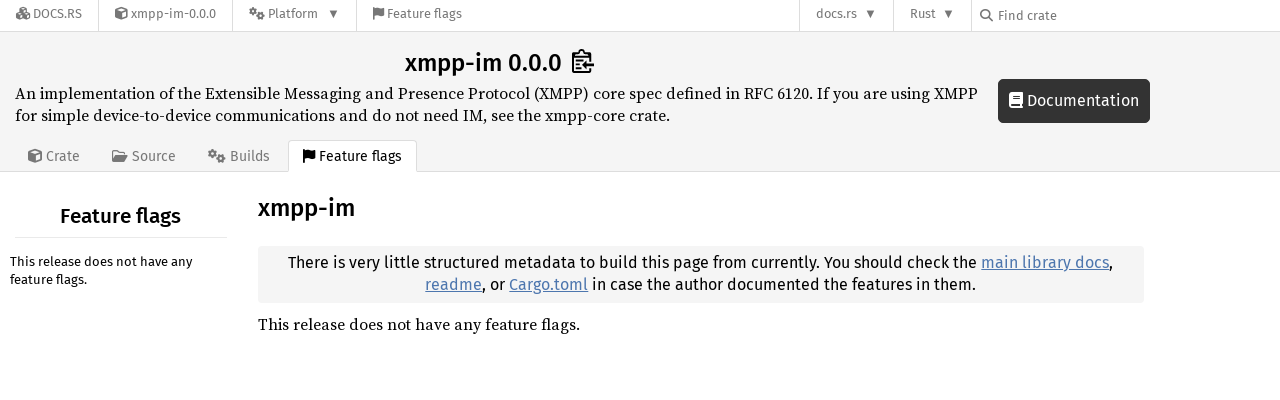

--- FILE ---
content_type: text/html; charset=utf-8
request_url: https://docs.rs/crate/xmpp-im/latest/features
body_size: 2865
content:
<!DOCTYPE html>
<html lang="en">
    <head>
        <meta charset="UTF-8">
        <meta name="viewport" content="width=device-width, initial-scale=1">
        <meta name="generator" content="docs.rs 0.1.0 (07f7a059 2026-01-22 )"><link rel="canonical" href="https://docs.rs/crate/xmpp-im/latest/features" /><link rel="stylesheet" href="/-/static/vendored.css?0-1-0-07f7a059-2026-01-22" media="all" />
        <link rel="stylesheet" href="/-/static/style.css?0-1-0-07f7a059-2026-01-22" media="all" />
        <link rel="stylesheet" href="/-/static/font-awesome.css?0-1-0-07f7a059-2026-01-22" media="all" />

        <link rel="search" href="/-/static/opensearch.xml" type="application/opensearchdescription+xml" title="Docs.rs" />

        <title>xmpp-im 0.0.0 - Docs.rs</title><script nonce="ZBMalGpsz3VubTzrP4MzvJI2njFkoWbHWd7pGyqNqXLzvopp">(function() {
    function applyTheme(theme) {
        if (theme) {
            document.documentElement.dataset.docsRsTheme = theme;
        }
    }

    window.addEventListener("storage", ev => {
        if (ev.key === "rustdoc-theme") {
            applyTheme(ev.newValue);
        }
    });

    // see ./storage-change-detection.html for details
    window.addEventListener("message", ev => {
        if (ev.data && ev.data.storage && ev.data.storage.key === "rustdoc-theme") {
            applyTheme(ev.data.storage.value);
        }
    });

    applyTheme(window.localStorage.getItem("rustdoc-theme"));
})();</script><script defer type="text/javascript" nonce="ZBMalGpsz3VubTzrP4MzvJI2njFkoWbHWd7pGyqNqXLzvopp" src="/-/static/menu.js?0-1-0-07f7a059-2026-01-22"></script>
        <script defer type="text/javascript" nonce="ZBMalGpsz3VubTzrP4MzvJI2njFkoWbHWd7pGyqNqXLzvopp" src="/-/static/index.js?0-1-0-07f7a059-2026-01-22"></script>
    </head>

    <body class="">
<div class="nav-container">
    <div class="container">
        <div class="pure-menu pure-menu-horizontal" role="navigation" aria-label="Main navigation">
            <form action="/releases/search"
                  method="GET"
                  id="nav-search-form"
                  class="landing-search-form-nav  ">

                
                <a href="/" class="pure-menu-heading pure-menu-link docsrs-logo" aria-label="Docs.rs">
                    <span title="Docs.rs"><span class="fa fa-solid fa-cubes " aria-hidden="true"></span></span>
                    <span class="title">Docs.rs</span>
                </a><ul class="pure-menu-list">
    <script id="crate-metadata" type="application/json">
        
        {
            "name": "xmpp-im",
            "version": "0.0.0"
        }
    </script><li class="pure-menu-item">
            <a href="/crate/xmpp-im/latest" class="pure-menu-link crate-name" title="An implementation of the Extensible Messaging and Presence Protocol (XMPP) core
spec defined in RFC 6120.

If you are using XMPP for simple device-to-device communications and do not need
IM, see the xmpp-core crate.
">
                <span class="fa fa-solid fa-cube " aria-hidden="true"></span>
                <span class="title">xmpp-im-0.0.0</span>
            </a>
        </li><li class="pure-menu-item pure-menu-has-children">
                <a href="#" class="pure-menu-link" aria-label="Platform">
                    <span class="fa fa-solid fa-gears " aria-hidden="true"></span>
                    <span class="title">Platform</span>
                </a>

                
                <ul class="pure-menu-children" id="platforms" data-url="/crate/xmpp-im/latest/menus/platforms/"><li class="pure-menu-item">
            <a href="/xmpp-im/latest/aarch64-apple-darwin/xmpp_im/" class="pure-menu-link" data-fragment="retain" rel="">aarch64-apple-darwin</a>
        </li><li class="pure-menu-item">
            <a href="/xmpp-im/latest/aarch64-unknown-linux-gnu/xmpp_im/" class="pure-menu-link" data-fragment="retain" rel="">aarch64-unknown-linux-gnu</a>
        </li><li class="pure-menu-item">
            <a href="/xmpp-im/latest/i686-pc-windows-msvc/xmpp_im/" class="pure-menu-link" data-fragment="retain" rel="">i686-pc-windows-msvc</a>
        </li><li class="pure-menu-item">
            <a href="/xmpp-im/latest/x86_64-pc-windows-msvc/xmpp_im/" class="pure-menu-link" data-fragment="retain" rel="">x86_64-pc-windows-msvc</a>
        </li><li class="pure-menu-item">
            <a href="/xmpp-im/latest/xmpp_im/" class="pure-menu-link" data-fragment="retain" rel="">x86_64-unknown-linux-gnu</a>
        </li></ul>
            </li><li class="pure-menu-item">
                <a href="/crate/xmpp-im/latest/features" title="Browse available feature flags of xmpp-im-0.0.0" class="pure-menu-link">
                    <span class="fa fa-solid fa-flag " aria-hidden="true"></span>
                    <span class="title">Feature flags</span>
                </a>
            </li>
        
    
</ul><div class="spacer"></div>
                
                

<ul class="pure-menu-list">
                    <li class="pure-menu-item pure-menu-has-children">
                        <a href="#" class="pure-menu-link" aria-label="docs.rs">docs.rs</a>
                        <ul class="pure-menu-children aligned-icons"><li class="pure-menu-item"><a class="pure-menu-link" href="/about"><span class="fa fa-solid fa-circle-info " aria-hidden="true"></span> About docs.rs</a></li><li class="pure-menu-item"><a class="pure-menu-link" href="/about/badges"><span class="fa fa-brands fa-fonticons " aria-hidden="true"></span> Badges</a></li><li class="pure-menu-item"><a class="pure-menu-link" href="/about/builds"><span class="fa fa-solid fa-gears " aria-hidden="true"></span> Builds</a></li><li class="pure-menu-item"><a class="pure-menu-link" href="/about/metadata"><span class="fa fa-solid fa-table " aria-hidden="true"></span> Metadata</a></li><li class="pure-menu-item"><a class="pure-menu-link" href="/about/redirections"><span class="fa fa-solid fa-road " aria-hidden="true"></span> Shorthand URLs</a></li><li class="pure-menu-item"><a class="pure-menu-link" href="/about/download"><span class="fa fa-solid fa-download " aria-hidden="true"></span> Download</a></li><li class="pure-menu-item"><a class="pure-menu-link" href="/about/rustdoc-json"><span class="fa fa-solid fa-file-code " aria-hidden="true"></span> Rustdoc JSON</a></li><li class="pure-menu-item"><a class="pure-menu-link" href="/releases/queue"><span class="fa fa-solid fa-gears " aria-hidden="true"></span> Build queue</a></li><li class="pure-menu-item"><a class="pure-menu-link" href="https://foundation.rust-lang.org/policies/privacy-policy/#docs.rs" target="_blank"><span class="fa fa-solid fa-shield-halved " aria-hidden="true"></span> Privacy policy</a></li>
                        </ul>
                    </li>
                </ul>
                <ul class="pure-menu-list"><li class="pure-menu-item pure-menu-has-children">
                        <a href="#" class="pure-menu-link" aria-label="Rust">Rust</a>
                        <ul class="pure-menu-children">
                            <li class="pure-menu-item"><a class="pure-menu-link" href="https://www.rust-lang.org/" target="_blank">Rust website</a></li>
                            <li class="pure-menu-item"><a class="pure-menu-link" href="https://doc.rust-lang.org/book/" target="_blank">The Book</a></li>

                            <li class="pure-menu-item"><a class="pure-menu-link" href="https://doc.rust-lang.org/std/" target="_blank">Standard Library API Reference</a></li>

                            <li class="pure-menu-item"><a class="pure-menu-link" href="https://doc.rust-lang.org/rust-by-example/" target="_blank">Rust by Example</a></li>

                            <li class="pure-menu-item"><a class="pure-menu-link" href="https://doc.rust-lang.org/cargo/guide/" target="_blank">The Cargo Guide</a></li>

                            <li class="pure-menu-item"><a class="pure-menu-link" href="https://doc.rust-lang.org/nightly/clippy" target="_blank">Clippy Documentation</a></li>
                        </ul>
                    </li>
                </ul>
                
                <div id="search-input-nav">
                    <label for="nav-search">
                        <span class="fa fa-solid fa-magnifying-glass " aria-hidden="true"></span>
                    </label>

                    
                    
                    <input id="nav-search" name="query" type="text" aria-label="Find crate by search query" tabindex="-1"
                        placeholder="Find crate"
                        >
                </div>
            </form>
        </div>
    </div>
</div>
    <div class="docsrs-package-container">
        <div class="container">
            <div class="description-container">
                

                
                <h1 id="crate-title">
                    xmpp-im 0.0.0
                    <span id="clipboard" class="svg-clipboard" title="Copy crate name and version information"></span>
                </h1>

                
                <div class="description">An implementation of the Extensible Messaging and Presence Protocol (XMPP) core
spec defined in RFC 6120.

If you are using XMPP for simple device-to-device communications and do not need
IM, see the xmpp-core crate.
</div>


                <div class="pure-menu pure-menu-horizontal">
                    <ul class="pure-menu-list">
                        
                        <li class="pure-menu-item"><a href="/crate/xmpp-im/latest"
                                class="pure-menu-link">
                                <span class="fa fa-solid fa-cube " aria-hidden="true"></span>
                                <span class="title"> Crate</span>
                            </a>
                        </li>

                        
                        <li class="pure-menu-item">
                            <a href="/crate/xmpp-im/latest/source/"
                                class="pure-menu-link">
                                <span class="fa fa-regular fa-folder-open " aria-hidden="true"></span>
                                <span class="title"> Source</span>
                            </a>
                        </li>

                        
                        <li class="pure-menu-item">
                            <a href="/crate/xmpp-im/latest/builds"
                                class="pure-menu-link">
                                <span class="fa fa-solid fa-gears " aria-hidden="true"></span>
                                <span class="title"> Builds</span>
                            </a>
                        </li>

                        
                        <li class="pure-menu-item">
                            <a href="/crate/xmpp-im/latest/features"
                               class="pure-menu-link pure-menu-active">
                                <span class="fa fa-solid fa-flag " aria-hidden="true"></span>
                                <span class="title">Feature flags</span>
                            </a>
                        </li>
                    </ul>
                </div>
            </div><a href="/xmpp-im/latest/xmpp_im/" class="doc-link">
                    <span class="fa fa-solid fa-book " aria-hidden="true"></span> Documentation
                </a></div>
    </div>
<div class="container package-page-container">
        <div class="pure-g">
            <div class="pure-u-1 pure-u-sm-7-24 pure-u-md-5-24">
                <div class="pure-menu package-menu">
                    <ul class="pure-menu-list">
                        <li class="pure-menu-heading">Feature flags</li><li class="pure-menu-item">
                                   <span class="documented-info">This release does not have any feature flags.</span>
                                </li></ul>
                </div>
            </div>

            <div class="pure-u-1 pure-u-sm-17-24 pure-u-md-19-24 package-details" id="main">
                <h1>xmpp-im</h1>
                <div class="info">
                    There is very little structured metadata to build this page
                    from currently. You should check the
                    <a href="/xmpp-im/latest/xmpp_im/">main library docs</a>,
                    <a href="/crate/xmpp-im/latest">readme</a>, or
                    <a href="/crate/xmpp-im/latest/source/Cargo.toml.orig">Cargo.toml</a>
                    in case the author documented the features in them.
                </div><p data-id="empty-features">This release does not have any feature flags.</p></div>
        </div>
    </div></body>
</html>